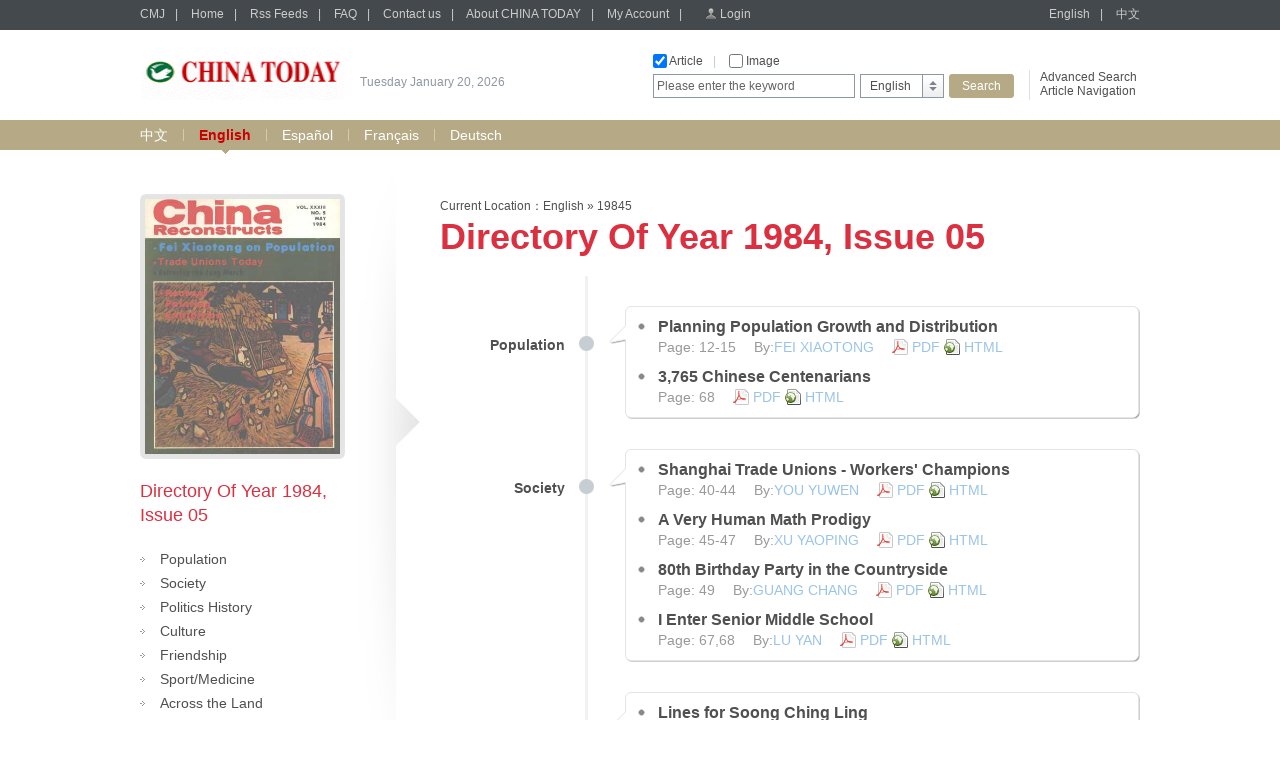

--- FILE ---
content_type: text/html;charset=UTF-8
request_url: http://chinatoday.sinoperi.com/en19845/index.jhtml
body_size: 35475
content:
<!DOCTYPE html PUBLIC "-//W3C//DTD XHTML 1.0 Transitional//EN" "http://www.w3.org/TR/xhtml1/DTD/xhtml1-transitional.dtd">
<html xmlns="http://www.w3.org/1999/xhtml">
<head>
<meta http-equiv="Content-Type" content="text/html; charset=utf-8" />
<title>Home</title>
<link href="/r/cms/chinatoday/default/css/webstyle.css" rel="stylesheet" type="text/css" />
<link href="/r/cms/front.css" rel="stylesheet" type="text/css"/>
<link href="/r/cms/jquery.autocomplete.css" rel="stylesheet" type="text/css"/>

<script type="text/javascript" src="/r/cms/chinatoday/default/js/jquery-1.10.2.min.js"></script>
<!--左右滚动-->
<script type="text/javascript" src="/r/cms/chinatoday/default/js/gundong.js"></script>
<script type="text/javascript" src="/r/cms/front.js"></script>
<script type="text/javascript" src="/r/cms/chinatoday/default/js/QueryString.js"></script>
<script type="text/javascript" src="/r/cms/wjadd.js"></script>
<script type="text/javascript" src="/r/cms/jquery.autocomplete.min.js"></script>
<script type="text/javascript" src="/r/cms/lan_en_US.js"></script>

<script type="text/javascript">
$(function() {
	// Cms.attachment("","23279","2","attach");
	 Cms.attachmentByChl("","23279","2","attachCHL");
	 Cms.siteFlow("", location.href, document.referrer);
	 Cms.channelViewCount("","23279");
	 Cms.userviewTOC("","23279");
});
function order(record){
  var node=$(record).prev();
  var href=node[0].href;
  var index=href.indexOf("?");
  var flag=href.substring(index,href.length);
  var url = window.location;
  var url="../order/order.jspx"+flag+"&from="+url;
  window.location.href=url;
}
		
//点变为红色		
        $(function(){
          $(".news ul li").hover(function(){
            $(this).css("background","url(/r/cms/chinatoday/default/img/dian2.gif) left 8px no-repeat");
          },function(){
            $(this).css("background","url(/r/cms/chinatoday/default/img/dian1.gif) left 8px no-repeat");
          })

          })
		  
        $(function(){
          $(".leftlist ul li").hover(function(){
            $(this).css("background","url(/r/cms/chinatoday/default/img/jt2.gif) left 10px no-repeat");
          },function(){
            $(this).css("background","url(/r/cms/chinatoday/default/img/jt1.gif) left 10px no-repeat");
          })

          })
		  
        $(function(){
          $(".directory").hover(function(){
            $(this).find(".dtitle").css("color","#cc0000");
			$(this).find(".dian").css("background","url(/r/cms/chinatoday/default/img/dian2.png) center top no-repeat");
          },function(){
            $(this).find(".dtitle").css("color","#666666");
			$(this).find(".dian").css("background","url(/r/cms/chinatoday/default/img/dian.png) center top no-repeat");
          })

          })
		

</script>
</head>

<body>
 <div class="top">

<div class="topbar">
      <div class="topbar1000">
        <div class="top-l">
		<a href="http://cmj.sinoperi.com" target="_self" class="tlink">CMJ</a><span>|</span>
        <a href="/" target="_self" class="tlink">Home</a><span>|</span>
        <a href="/rss.jspx" target="_self" class="tlink">Rss Feeds</a><span>|</span>
        <a href="/guestbook.jspx" target="_self" class="tlink">FAQ</a><span>|</span>
        <a href="/contact.jhtml" target="_self" class="tlink">Contact us</a><span>|</span>
        <a href="/about.jhtml" target="_self" class="tlink">About CHINA TODAY</a><span>|</span>
        <a href="/member/index.jspx" target="_self" class="tlink">My Account</a><span>|</span>
		<span id="login_status">
			<a href="/login.jspx?returnUrl=http://chinatoday.sinoperi.com/en19845/index.jhtml" target="_self" class="login">Login</a>
		</span>
        </div>
        <div class="top-r">
        	<a href="javascript:void(0)" target="_self" class="tlink" onclick="javascript:changeLanguage('en_US');">English</a><span>|</span>
        	<a href="javascript:void(0)" target="_self" class="tlink" onclick="javascript:changeLanguage('zh_CN');">中文</a>
        </div>
      </div>
</div>
<script type="text/javascript">
	//
	function gotoAdvSearch() {
		var art = $('#searchA').val()==4?1:$('#searchA').val();
		var pic = $('#searchP').val();
		window.location.href = '/advsearch.jspx?art=' + art + '&pic=' + pic;
	}
</script>
<div class="topcon">
	<div class="topcon-l">
	    <div class="logo">
		<a target="_self" href="/">
	    <img width="205" height="55" src="/u/cms/chinatoday/logo/201311/221848120tgq.gif">
	    </a>
		</div>
        <div class="slogan" id="data"> </div>
    </div>
    <div class="topcon-r">
        <div class="so-l">
          <div class="so-l1">
          <input name="serType"  id="artsearch" type="checkbox" onclick="javascript:document.getElementById('searchA').value=document.getElementById('searchA').value==''?1:''" value=""  class="fxk" /> Article<span>|</span>
          <input name="serType" id="imagesearch" type="checkbox"  
		  onclick="javascript:document.getElementById('searchP').value=document.getElementById('searchP').value==''?2:'';" class="fxk" /> Image 
		  <!--
		  <span>
		  |</span> <input name="serType"  id="newssearch" type="checkbox"  class="fxk" onclick="javascript:document.getElementById('searchA').value=4" /> news  
		  -->
		  </div>
          <div class="so-l2">
          <form action="/search.jspx" target="_self">
			<input type="hidden"  id="searchA" name="art" value=""/>
			<input type="hidden" name="searchlan" id="searchlan"/>
	 		<input type="hidden"  id="searchP" name="pic"  />
	 		<input type="hidden" name="channelId" id="fid" value="1458" >
            <div class="hao1">
            	<input name="q"  type="text" class="input1" value="Please enter the keyword" id="q" onclick="if(this.value=='Please enter the keyword')this.value=''" onfocus="this.select()" onblur="if (value ==''){value='Please enter the keyword'}" onmouseover="this.focus()" value="Please enter the keyword"/>
            </div>
            <div class="hao2">
              <div class="xlcd" id="choice_list1"><span id="value1">English</span></div>
                <div class="option" id="divObj1">
                  <ul>
                  				
                  	<li>
					<a  href="javascript:void(0)" class="chose" target="_self" onclick="$('#value1').html('中文');$('#fid').val(1449);">中文</a></li>
                  	<li>
					<script>$('#value1').html('English');$('#fid').val(1458);</script>
					<a  href="javascript:void(0)" class="chose" target="_self" onclick="$('#value1').html('English');$('#fid').val(1458);">English</a></li>
                  	<li>
					<a  href="javascript:void(0)" class="chose" target="_self" onclick="$('#value1').html('Español');$('#fid').val(2146);">Español</a></li>
                  	<li>
					<a  href="javascript:void(0)" class="chose" target="_self" onclick="$('#value1').html('Français');$('#fid').val(3601);">Français</a></li>
                  	<li>
					<a  href="javascript:void(0)" class="chose" target="_self" onclick="$('#value1').html('Deutsch');$('#fid').val(3611);">Deutsch</a></li>
                    </ul>
				
                </div>
            </div>
            <div class="hao3"><input type="submit" class="search" value="Search" onclick="if($.trim($('#q').val())==''||$('#q').val()=='Please enter the keyword'){$('#q').val('Please enter the keyword');$('#q').mouseover();return false; }else return true;" /></div>
          </form>
          </div>
        </div>
        <div class="so-r">
          <p><a href="#" onclick="gotoAdvSearch();">Advanced Search</a></p>
          <p><a href="/en/parent-1458.jspx">Article Navigation</a></p>
        </div>
     </div>
</div>


  </div>
  
	<div class="bar">
	   <div class="bar1000">
		 <a href="http://chinatoday.sinoperi.com/zh/index.jhtml" target="_self"   class="yzlink" >中文</a>
		 	<div class="sxian">|</div>
		 <a href="http://chinatoday.sinoperi.com/en/index.jhtml" target="_self"   class="yzlink2">English</a>
		 	<div class="sxian">|</div>
		 <a href="http://chinatoday.sinoperi.com/es/index.jhtml" target="_self"   class="yzlink" >Español</a>
		 	<div class="sxian">|</div>
		 <a href="http://chinatoday.sinoperi.com/fr/index.jhtml" target="_self"   class="yzlink" >Français</a>
		 	<div class="sxian">|</div>
		 <a href="http://chinatoday.sinoperi.com/de/index.jhtml" target="_self"   class="yzlink" >Deutsch</a>
	   
	   </div>
	</div>


 <div class="mainbody">
    <div class="mainleft">
      <div class="lsphoto"><a href="#" target="_self"><img src="/u/cms/img/middle/CHINATODAY/ChinaReconstructs/en/1984/198405/C0001.JPG" width="195" height="255" /></a></div>
      <div class="lefttitle">Directory Of Year 1984, Issue 05</div>
      <div class="leftlist" style="margin-top:20px;">
        <ul>
          <li><a href="#b561460">Population</a></li>
          <li><a href="#b561462">Society</a></li>
          <li><a href="#b561466">Politics History</a></li>
          <li><a href="#b561468">Culture</a></li>
          <li><a href="#b561474">Friendship</a></li>
          <li><a href="#b561476">Sport/Medicine</a></li>
          <li><a href="#b561478">Across the Land</a></li>
          <li><a href="#b561482">In Brief</a></li>
          <li><a href="#b561491">OTHERS</a></li>
        </ul>
      </div>
      <div style="margin-top:20px;"><a href="javascript:void(0)" onclick="Cms.getChannelAttachment('','23279','1','attach')" target="_self" class="button3" onFocus="this.blur()">The current issue</a></div>
    </div>
    <div class="mainright">
	 <!--所在位置开始 -->
	 <div class="page4 position1">Current Location：<a target="_blank" href="http://chinatoday.sinoperi.com/en/index.jhtml">English</a> &raquo; <a target="_blank" href="http://chinatoday.sinoperi.com/en19845/index.jhtml">19845</a></div>
	 <!--所在位置结束 -->
      <div class="title">
        <h1>Directory Of Year 1984, Issue 05</h1>
      </div>
      
      <div class="book">
      
        

		    <a name="b561460" id="b561460"></a>
             <div class="directory">
			 <div class="dtitle">Population</div>
             <div class="dian"></div>
			 <div class="articles">
             <div class="jiao"></div>
             <div class="art1"></div>
             <div class="art2">
             <div class="artlist">
             <ul>
			 <!-- 栏目 -->

			 
		     <!-- -->
			  <li>
              <div class="biaoti"><a href="http://chinatoday.sinoperi.com/en19845/561460.jhtml" target="_blank">Planning Population Growth and Distribution</a></div>
              <div class="fu">
              		Page: 12-15　
						By:<a href="../advsearchResult.jspx?author=FEI%20XIAOTONG&channelId=1458" class="zz">FEI XIAOTONG</a>　
			 
             <a href="javascript:void(0)" onclick="Cms.getAttachment('','561460','1','attach')" class="pdf">PDF</a>
			 <a href="http://chinatoday.sinoperi.com/en19845/561460.jhtml" class="html" target="_blank">HTML</a>
		     

			 
			 </div>
              </li>
			<!-- -->

			 
		     <!-- -->
			  <li>
              <div class="biaoti"><a href="http://chinatoday.sinoperi.com/en19845/561461.jhtml" target="_blank">3,765 Chinese Centenarians</a></div>
              <div class="fu">
              		Page: 68　
			 
             <a href="javascript:void(0)" onclick="Cms.getAttachment('','561461','1','attach')" class="pdf">PDF</a>
			 <a href="http://chinatoday.sinoperi.com/en19845/561461.jhtml" class="html" target="_blank">HTML</a>
		     

			 
			 </div>
              </li>
			<!-- -->
		    </ul>
            </div>
            </div>
            <div class="art3"></div>
            </div>
            <div class="clear"></div> 
            </div>

		  	<a name="b561462" id="b561462"></a>
            <div class="directory">
			<div class="dtitle">Society</div>
            <div class="dian"></div>
			<div class="articles">
            <div class="jiao"></div>
            <div class="art1"></div>
            <div class="art2">
            <div class="artlist">
            <ul>
		   

			 
		     <!-- -->
			  <li>
              <div class="biaoti"><a href="http://chinatoday.sinoperi.com/en19845/561462.jhtml" target="_blank">Shanghai Trade Unions - Workers' Champions</a></div>
              <div class="fu">
              		Page: 40-44　
						By:<a href="../advsearchResult.jspx?author=YOU%20YUWEN&channelId=1458" class="zz">YOU YUWEN</a>　
			 
             <a href="javascript:void(0)" onclick="Cms.getAttachment('','561462','1','attach')" class="pdf">PDF</a>
			 <a href="http://chinatoday.sinoperi.com/en19845/561462.jhtml" class="html" target="_blank">HTML</a>
		     

			 
			 </div>
              </li>
			<!-- -->

			 
		     <!-- -->
			  <li>
              <div class="biaoti"><a href="http://chinatoday.sinoperi.com/en19845/561463.jhtml" target="_blank">A Very Human Math Prodigy</a></div>
              <div class="fu">
              		Page: 45-47　
						By:<a href="../advsearchResult.jspx?author=XU%20YAOPING&channelId=1458" class="zz">XU YAOPING</a>　
			 
             <a href="javascript:void(0)" onclick="Cms.getAttachment('','561463','1','attach')" class="pdf">PDF</a>
			 <a href="http://chinatoday.sinoperi.com/en19845/561463.jhtml" class="html" target="_blank">HTML</a>
		     

			 
			 </div>
              </li>
			<!-- -->

			 
		     <!-- -->
			  <li>
              <div class="biaoti"><a href="http://chinatoday.sinoperi.com/en19845/561464.jhtml" target="_blank">80th Birthday Party in the Countryside</a></div>
              <div class="fu">
              		Page: 49　
						By:<a href="../advsearchResult.jspx?author=GUANG%20CHANG&channelId=1458" class="zz">GUANG CHANG</a>　
			 
             <a href="javascript:void(0)" onclick="Cms.getAttachment('','561464','1','attach')" class="pdf">PDF</a>
			 <a href="http://chinatoday.sinoperi.com/en19845/561464.jhtml" class="html" target="_blank">HTML</a>
		     

			 
			 </div>
              </li>
			<!-- -->

			 
		     <!-- -->
			  <li>
              <div class="biaoti"><a href="http://chinatoday.sinoperi.com/en19845/561465.jhtml" target="_blank">I Enter Senior Middle School</a></div>
              <div class="fu">
              		Page: 67,68　
						By:<a href="../advsearchResult.jspx?author=LU%20YAN&channelId=1458" class="zz">LU YAN</a>　
			 
             <a href="javascript:void(0)" onclick="Cms.getAttachment('','561465','1','attach')" class="pdf">PDF</a>
			 <a href="http://chinatoday.sinoperi.com/en19845/561465.jhtml" class="html" target="_blank">HTML</a>
		     

			 
			 </div>
              </li>
			<!-- -->
		    </ul>
            </div>
            </div>
            <div class="art3"></div>
            </div>
            <div class="clear"></div> 
            </div>

		  	<a name="b561466" id="b561466"></a>
            <div class="directory">
			<div class="dtitle">Politics History</div>
            <div class="dian"></div>
			<div class="articles">
            <div class="jiao"></div>
            <div class="art1"></div>
            <div class="art2">
            <div class="artlist">
            <ul>
		   

			 
		     <!-- -->
			  <li>
              <div class="biaoti"><a href="http://chinatoday.sinoperi.com/en19845/561466.jhtml" target="_blank">Lines for Soong Ching Ling</a></div>
              <div class="fu">
              		Page: 8-10　
			 
             <a href="javascript:void(0)" onclick="Cms.getAttachment('','561466','1','attach')" class="pdf">PDF</a>
			 <a href="http://chinatoday.sinoperi.com/en19845/561466.jhtml" class="html" target="_blank">HTML</a>
		     

			 
			 </div>
              </li>
			<!-- -->

			 
		     <!-- -->
			  <li>
              <div class="biaoti"><a href="http://chinatoday.sinoperi.com/en19845/561467.jhtml" target="_blank">On the ROUTE of the Long March - 1</a></div>
              <div class="fu">
              		Page: 29-34　
			 
             <a href="javascript:void(0)" onclick="Cms.getAttachment('','561467','1','attach')" class="pdf">PDF</a>
			 <a href="http://chinatoday.sinoperi.com/en19845/561467.jhtml" class="html" target="_blank">HTML</a>
		     

			 
			 </div>
              </li>
			<!-- -->
		    </ul>
            </div>
            </div>
            <div class="art3"></div>
            </div>
            <div class="clear"></div> 
            </div>

		  	<a name="b561468" id="b561468"></a>
            <div class="directory">
			<div class="dtitle">Culture</div>
            <div class="dian"></div>
			<div class="articles">
            <div class="jiao"></div>
            <div class="art1"></div>
            <div class="art2">
            <div class="artlist">
            <ul>
		   

			 
		     <!-- -->
			  <li>
              <div class="biaoti"><a href="http://chinatoday.sinoperi.com/en19845/561468.jhtml" target="_blank">Rural Changes in Peasant Painting</a></div>
              <div class="fu">
              		Page: 11　
						By:<a href="../advsearchResult.jspx?author=HUA%20JUNWU&channelId=1458" class="zz">HUA JUNWU</a>　
			 
             <a href="javascript:void(0)" onclick="Cms.getAttachment('','561468','1','attach')" class="pdf">PDF</a>
			 <a href="http://chinatoday.sinoperi.com/en19845/561468.jhtml" class="html" target="_blank">HTML</a>
		     

			 
			 </div>
              </li>
			<!-- -->

			 
		     <!-- -->
			  <li>
              <div class="biaoti"><a href="http://chinatoday.sinoperi.com/en19845/561469.jhtml" target="_blank">About Folk Art</a></div>
              <div class="fu">
              		Page: 11　
						By:<a href="../advsearchResult.jspx?author=PRIMEROSE%20GIGLIESI&channelId=1458" class="zz">PRIMEROSE GIGLIESI</a>　
			 
             <a href="javascript:void(0)" onclick="Cms.getAttachment('','561469','1','attach')" class="pdf">PDF</a>
			 <a href="http://chinatoday.sinoperi.com/en19845/561469.jhtml" class="html" target="_blank">HTML</a>
		     

			 
			 </div>
              </li>
			<!-- -->

			 
		     <!-- -->
			  <li>
              <div class="biaoti"><a href="http://chinatoday.sinoperi.com/en19845/561470.jhtml" target="_blank">The Lively Dictionary Scene</a></div>
              <div class="fu">
              		Page: 16,17　
						By:<a href="../advsearchResult.jspx?author=FANG%20HOUSHU&channelId=1458" class="zz">FANG HOUSHU</a>　
			 
             <a href="javascript:void(0)" onclick="Cms.getAttachment('','561470','1','attach')" class="pdf">PDF</a>
			 <a href="http://chinatoday.sinoperi.com/en19845/561470.jhtml" class="html" target="_blank">HTML</a>
		     

			 
			 </div>
              </li>
			<!-- -->

			 
		     <!-- -->
			  <li>
              <div class="biaoti"><a href="http://chinatoday.sinoperi.com/en19845/561471.jhtml" target="_blank">The Checkered Career of the 'Qipao'</a></div>
              <div class="fu">
              		Page: 38,39　
						By:<a href="../advsearchResult.jspx?author=ZHU%20JINGHUI&channelId=1458" class="zz">ZHU JINGHUI</a>　
			 
             <a href="javascript:void(0)" onclick="Cms.getAttachment('','561471','1','attach')" class="pdf">PDF</a>
			 <a href="http://chinatoday.sinoperi.com/en19845/561471.jhtml" class="html" target="_blank">HTML</a>
		     

			 
			 </div>
              </li>
			<!-- -->

			 
		     <!-- -->
			  <li>
              <div class="biaoti"><a href="http://chinatoday.sinoperi.com/en19845/561472.jhtml" target="_blank">The Grand Old Man of Stamp Engraving</a></div>
              <div class="fu">
              		Page: 48　
						By:<a href="../advsearchResult.jspx?author=ZHANG%20JINGMING&channelId=1458" class="zz">ZHANG JINGMING</a>　
			 
             <a href="javascript:void(0)" onclick="Cms.getAttachment('','561472','1','attach')" class="pdf">PDF</a>
			 <a href="http://chinatoday.sinoperi.com/en19845/561472.jhtml" class="html" target="_blank">HTML</a>
		     

			 
			 </div>
              </li>
			<!-- -->

			 
		     <!-- -->
			  <li>
              <div class="biaoti"><a href="http://chinatoday.sinoperi.com/en19845/561473.jhtml" target="_blank">Neolithic Rock Art</a></div>
              <div class="fu">
              		Page: 60,61　
						By:<a href="../advsearchResult.jspx?author=CHENG%20XIANG&channelId=1458" class="zz">CHENG XIANG</a>　
			 
             <a href="javascript:void(0)" onclick="Cms.getAttachment('','561473','1','attach')" class="pdf">PDF</a>
			 <a href="http://chinatoday.sinoperi.com/en19845/561473.jhtml" class="html" target="_blank">HTML</a>
		     

			 
			 </div>
              </li>
			<!-- -->
		    </ul>
            </div>
            </div>
            <div class="art3"></div>
            </div>
            <div class="clear"></div> 
            </div>

		  	<a name="b561474" id="b561474"></a>
            <div class="directory">
			<div class="dtitle">Friendship</div>
            <div class="dian"></div>
			<div class="articles">
            <div class="jiao"></div>
            <div class="art1"></div>
            <div class="art2">
            <div class="artlist">
            <ul>
		   

			 
		     <!-- -->
			  <li>
              <div class="biaoti"><a href="http://chinatoday.sinoperi.com/en19845/561474.jhtml" target="_blank">Notes on Premier Zhao Ziyang's North American Journey</a></div>
              <div class="fu">
              		Page: 24-28　
						By:<a href="../advsearchResult.jspx?author=ZHANG%20YAN&channelId=1458" class="zz">ZHANG YAN</a>　
			 
             <a href="javascript:void(0)" onclick="Cms.getAttachment('','561474','1','attach')" class="pdf">PDF</a>
			 <a href="http://chinatoday.sinoperi.com/en19845/561474.jhtml" class="html" target="_blank">HTML</a>
		     

			 
			 </div>
              </li>
			<!-- -->

			 
		     <!-- -->
			  <li>
              <div class="biaoti"><a href="http://chinatoday.sinoperi.com/en19845/561475.jhtml" target="_blank">How South China Guerrillas Aided Western Allies</a></div>
              <div class="fu">
              		Page: 56,57　
						By:<a href="../advsearchResult.jspx?author=ZHONG%20ZI&channelId=1458" class="zz">ZHONG ZI</a>　
			 
             <a href="javascript:void(0)" onclick="Cms.getAttachment('','561475','1','attach')" class="pdf">PDF</a>
			 <a href="http://chinatoday.sinoperi.com/en19845/561475.jhtml" class="html" target="_blank">HTML</a>
		     

			 
			 </div>
              </li>
			<!-- -->
		    </ul>
            </div>
            </div>
            <div class="art3"></div>
            </div>
            <div class="clear"></div> 
            </div>

		  	<a name="b561476" id="b561476"></a>
            <div class="directory">
			<div class="dtitle">Sport/Medicine</div>
            <div class="dian"></div>
			<div class="articles">
            <div class="jiao"></div>
            <div class="art1"></div>
            <div class="art2">
            <div class="artlist">
            <ul>
		   

			 
		     <!-- -->
			  <li>
              <div class="biaoti"><a href="http://chinatoday.sinoperi.com/en19845/561476.jhtml" target="_blank">Men Basketballers - Heading into the Olympics</a></div>
              <div class="fu">
              		Page: 6,7　
						By:<a href="../advsearchResult.jspx?author=XIE%20KAINAN&channelId=1458" class="zz">XIE KAINAN</a>　
			 
             <a href="javascript:void(0)" onclick="Cms.getAttachment('','561476','1','attach')" class="pdf">PDF</a>
			 <a href="http://chinatoday.sinoperi.com/en19845/561476.jhtml" class="html" target="_blank">HTML</a>
		     

			 
			 </div>
              </li>
			<!-- -->

			 
		     <!-- -->
			  <li>
              <div class="biaoti"><a href="http://chinatoday.sinoperi.com/en19845/561477.jhtml" target="_blank">A Chinese Florence Nightingale</a></div>
              <div class="fu">
              		Page: 35-37　
						By:<a href="../advsearchResult.jspx?author=WANG%20YONGYAO&channelId=1458" class="zz">WANG YONGYAO</a>　
			 
             <a href="javascript:void(0)" onclick="Cms.getAttachment('','561477','1','attach')" class="pdf">PDF</a>
			 <a href="http://chinatoday.sinoperi.com/en19845/561477.jhtml" class="html" target="_blank">HTML</a>
		     

			 
			 </div>
              </li>
			<!-- -->
		    </ul>
            </div>
            </div>
            <div class="art3"></div>
            </div>
            <div class="clear"></div> 
            </div>

		  	<a name="b561478" id="b561478"></a>
            <div class="directory">
			<div class="dtitle">Across the Land</div>
            <div class="dian"></div>
			<div class="articles">
            <div class="jiao"></div>
            <div class="art1"></div>
            <div class="art2">
            <div class="artlist">
            <ul>
		   

			 
		     <!-- -->
			  <li>
              <div class="biaoti"><a href="http://chinatoday.sinoperi.com/en19845/561478.jhtml" target="_blank">A Volcano Park</a></div>
              <div class="fu">
              		Page: 4,5　
			 
             <a href="javascript:void(0)" onclick="Cms.getAttachment('','561478','1','attach')" class="pdf">PDF</a>
			 <a href="http://chinatoday.sinoperi.com/en19845/561478.jhtml" class="html" target="_blank">HTML</a>
		     

			 
			 </div>
              </li>
			<!-- -->

			 
		     <!-- -->
			  <li>
              <div class="biaoti"><a href="http://chinatoday.sinoperi.com/en19845/561479.jhtml" target="_blank">A Grand Canal Town As It Was</a></div>
              <div class="fu">
              		Page: 18-23　
						By:<a href="../advsearchResult.jspx?author=JI%20CAO&channelId=1458" class="zz">JI CAO</a>　
			 
             <a href="javascript:void(0)" onclick="Cms.getAttachment('','561479','1','attach')" class="pdf">PDF</a>
			 <a href="http://chinatoday.sinoperi.com/en19845/561479.jhtml" class="html" target="_blank">HTML</a>
		     

			 
			 </div>
              </li>
			<!-- -->

			 
		     <!-- -->
			  <li>
              <div class="biaoti"><a href="http://chinatoday.sinoperi.com/en19845/561480.jhtml" target="_blank">Aba, a Tibetan Autonomous Area</a></div>
              <div class="fu">
              		Page: 50-56　
						By:<a href="../advsearchResult.jspx?author=MOU%20NAIRAO&channelId=1458" class="zz">MOU NAIRAO</a>　
			 
             <a href="javascript:void(0)" onclick="Cms.getAttachment('','561480','1','attach')" class="pdf">PDF</a>
			 <a href="http://chinatoday.sinoperi.com/en19845/561480.jhtml" class="html" target="_blank">HTML</a>
		     

			 
			 </div>
              </li>
			<!-- -->

			 
		     <!-- -->
			  <li>
              <div class="biaoti"><a href="http://chinatoday.sinoperi.com/en19845/561481.jhtml" target="_blank">Shandong's Weifang: Hidden Wonders</a></div>
              <div class="fu">
              		Page: 62-66　
						By:<a href="../advsearchResult.jspx?author=TAN%20MANNI&channelId=1458" class="zz">TAN MANNI</a>　
			 
             <a href="javascript:void(0)" onclick="Cms.getAttachment('','561481','1','attach')" class="pdf">PDF</a>
			 <a href="http://chinatoday.sinoperi.com/en19845/561481.jhtml" class="html" target="_blank">HTML</a>
		     

			 
			 </div>
              </li>
			<!-- -->
		    </ul>
            </div>
            </div>
            <div class="art3"></div>
            </div>
            <div class="clear"></div> 
            </div>

		  	<a name="b561482" id="b561482"></a>
            <div class="directory">
			<div class="dtitle">In Brief</div>
            <div class="dian"></div>
			<div class="articles">
            <div class="jiao"></div>
            <div class="art1"></div>
            <div class="art2">
            <div class="artlist">
            <ul>
		   

			 
		     <!-- -->
			  <li>
              <div class="biaoti"><a href="http://chinatoday.sinoperi.com/en19845/561482.jhtml" target="_blank">Monument in Shanghai</a></div>
              <div class="fu">
              		Page: 2　
			 
             <a href="javascript:void(0)" onclick="Cms.getAttachment('','561482','1','attach')" class="pdf">PDF</a>
			 <a href="http://chinatoday.sinoperi.com/en19845/561482.jhtml" class="html" target="_blank">HTML</a>
		     

			 
			 </div>
              </li>
			<!-- -->

			 
		     <!-- -->
			  <li>
              <div class="biaoti"><a href="http://chinatoday.sinoperi.com/en19845/561483.jhtml" target="_blank">OUR POSTBAG</a></div>
              <div class="fu">
              		Page: 3　
			 
             <a href="javascript:void(0)" onclick="Cms.getAttachment('','561483','1','attach')" class="pdf">PDF</a>
			 <a href="http://chinatoday.sinoperi.com/en19845/561483.jhtml" class="html" target="_blank">HTML</a>
		     

			 
			 </div>
              </li>
			<!-- -->

			 
		     <!-- -->
			  <li>
              <div class="biaoti"><a href="http://chinatoday.sinoperi.com/en19845/561484.jhtml" target="_blank">An Exercise for Piles</a></div>
              <div class="fu">
              		Page: 17　
			 
             <a href="javascript:void(0)" onclick="Cms.getAttachment('','561484','1','attach')" class="pdf">PDF</a>
			 <a href="http://chinatoday.sinoperi.com/en19845/561484.jhtml" class="html" target="_blank">HTML</a>
		     

			 
			 </div>
              </li>
			<!-- -->

			 
		     <!-- -->
			  <li>
              <div class="biaoti"><a href="http://chinatoday.sinoperi.com/en19845/561485.jhtml" target="_blank">What's in a Name?</a></div>
              <div class="fu">
              		Page: 47　
			 
             <a href="javascript:void(0)" onclick="Cms.getAttachment('','561485','1','attach')" class="pdf">PDF</a>
			 <a href="http://chinatoday.sinoperi.com/en19845/561485.jhtml" class="html" target="_blank">HTML</a>
		     

			 
			 </div>
              </li>
			<!-- -->

			 
		     <!-- -->
			  <li>
              <div class="biaoti"><a href="http://chinatoday.sinoperi.com/en19845/561486.jhtml" target="_blank">Children Run a Newspaper</a></div>
              <div class="fu">
              		Page: 58　
			 
             <a href="javascript:void(0)" onclick="Cms.getAttachment('','561486','1','attach')" class="pdf">PDF</a>
			 <a href="http://chinatoday.sinoperi.com/en19845/561486.jhtml" class="html" target="_blank">HTML</a>
		     

			 
			 </div>
              </li>
			<!-- -->

			 
		     <!-- -->
			  <li>
              <div class="biaoti"><a href="http://chinatoday.sinoperi.com/en19845/561487.jhtml" target="_blank">Tomb from Ancient State at Guangzhou</a></div>
              <div class="fu">
              		Page: 59　
			 
             <a href="javascript:void(0)" onclick="Cms.getAttachment('','561487','1','attach')" class="pdf">PDF</a>
			 <a href="http://chinatoday.sinoperi.com/en19845/561487.jhtml" class="html" target="_blank">HTML</a>
		     

			 
			 </div>
              </li>
			<!-- -->

			 
		     <!-- -->
			  <li>
              <div class="biaoti"><a href="http://chinatoday.sinoperi.com/en19845/561488.jhtml" target="_blank">Zu Ti, the Early Riser</a></div>
              <div class="fu">
              		Page: 69　
						By:<a href="../advsearchResult.jspx?author=WEI%20TANG&channelId=1458" class="zz">WEI TANG</a>　
			 
             <a href="javascript:void(0)" onclick="Cms.getAttachment('','561488','1','attach')" class="pdf">PDF</a>
			 <a href="http://chinatoday.sinoperi.com/en19845/561488.jhtml" class="html" target="_blank">HTML</a>
		     

			 
			 </div>
              </li>
			<!-- -->

			 
		     <!-- -->
			  <li>
              <div class="biaoti"><a href="http://chinatoday.sinoperi.com/en19845/561489.jhtml" target="_blank">Lesson 17 Arehes</a></div>
              <div class="fu">
              		Page: 71,72　
						By:<a href="../advsearchResult.jspx?author=HUANG%20WENYAN&channelId=1458" class="zz">HUANG WENYAN</a>　
			 
             <a href="javascript:void(0)" onclick="Cms.getAttachment('','561489','1','attach')" class="pdf">PDF</a>
			 <a href="http://chinatoday.sinoperi.com/en19845/561489.jhtml" class="html" target="_blank">HTML</a>
		     

			 
			 </div>
              </li>
			<!-- -->

			 
		     <!-- -->
			  <li>
              <div class="biaoti"><a href="http://chinatoday.sinoperi.com/en19845/561490.jhtml" target="_blank">Stamps of New China</a></div>
              <div class="fu">
              		Page: C0002ins1,C0002ins2　
			 
             <a href="javascript:void(0)" onclick="Cms.getAttachment('','561490','1','attach')" class="pdf">PDF</a>
			 <a href="http://chinatoday.sinoperi.com/en19845/561490.jhtml" class="html" target="_blank">HTML</a>
		     

			 
			 </div>
              </li>
			<!-- -->
		    </ul>
            </div>
            </div>
            <div class="art3"></div>
            </div>
            <div class="clear"></div> 
            </div>

		  	<a name="b561491" id="b561491"></a>
            <div class="directory">
			<div class="dtitle">OTHERS</div>
            <div class="dian"></div>
			<div class="articles">
            <div class="jiao"></div>
            <div class="art1"></div>
            <div class="art2">
            <div class="artlist">
            <ul>
		   

			 
		     <!-- -->
			  <li>
              <div class="biaoti"><a href="http://chinatoday.sinoperi.com/en19845/561491.jhtml" target="_blank">PICTURE</a></div>
              <div class="fu">
              		Page: C0002　
			 
             <a href="javascript:void(0)" onclick="Cms.getAttachment('','561491','1','attach')" class="pdf">PDF</a>
			 <a href="http://chinatoday.sinoperi.com/en19845/561491.jhtml" class="html" target="_blank">HTML</a>
		     

			 
			 </div>
              </li>
			<!-- -->

			 
		     <!-- -->
			  <li>
              <div class="biaoti"><a href="http://chinatoday.sinoperi.com/en19845/561492.jhtml" target="_blank">Chinese Cookery</a></div>
              <div class="fu">
              		Page: 0072ins1,0072ins2　
			 
             <a href="javascript:void(0)" onclick="Cms.getAttachment('','561492','1','attach')" class="pdf">PDF</a>
			 <a href="http://chinatoday.sinoperi.com/en19845/561492.jhtml" class="html" target="_blank">HTML</a>
		     

			 
			 </div>
              </li>
			<!-- -->

			 
		     <!-- -->
			  <li>
              <div class="biaoti"><a href="http://chinatoday.sinoperi.com/en19845/561493.jhtml" target="_blank">PICTURE</a></div>
              <div class="fu">
              		Page: 73　
			 
             <a href="javascript:void(0)" onclick="Cms.getAttachment('','561493','1','attach')" class="pdf">PDF</a>
			 <a href="http://chinatoday.sinoperi.com/en19845/561493.jhtml" class="html" target="_blank">HTML</a>
		     

			 
			 </div>
              </li>
			<!-- -->
            </ul>
            </div>
            </div>
            <div class="art3"></div>
          </div>
          <div class="clear"></div> 
          </div>
		 



     

 </div> </div>
    <div class="clear"></div>
  </div>
 

 
 <div class="botphoto3"></div>
  <div id="btn_gotop"></div>
  <div class="bottom">
    <div class="bottom1000">
      <div class="botright">
			<a href="javascript:void(0)" id="to-top" class="gotop" onFocus="this.blur()">GO TO TOP</a>
			<div class="clear"></div>
			5 chegongzhuang Xilu, P.O.Box 399-T, Beijing, China, 100048<br />
			Tel: +86 10 68413030<br />
			Fax: +86 10 68412023<br />
			Email: <a href="mailto:cmjservice@mail.cibtc.com.cn">cmjservice@mail.cibtc.com.cn</a><br />
			<script type="text/javascript">var cnzz_protocol = (("https:" == document.location.protocol) ? " https://" : " http://");document.write(unescape("%3Cspan id='cnzz_stat_icon_1252916076'%3E%3C/span%3E%3Cscript src='" + cnzz_protocol + "s19.cnzz.com/z_stat.php%3Fid%3D1252916076%26show%3Dpic' type='text/javascript'%3E%3C/script%3E"));</script>2.982      </div>
    </div>
  </div></body>
</html>


--- FILE ---
content_type: text/plain;charset=UTF-8
request_url: http://chinatoday.sinoperi.com/attachment_url.jspx?cid=23279&n=2
body_size: 109
content:
["&t=1768884674009&k=d9b846beae5cd017a946034acf88590e","&t=1768884674009&k=31b536043de979753b45b828e7ccdbaa"]